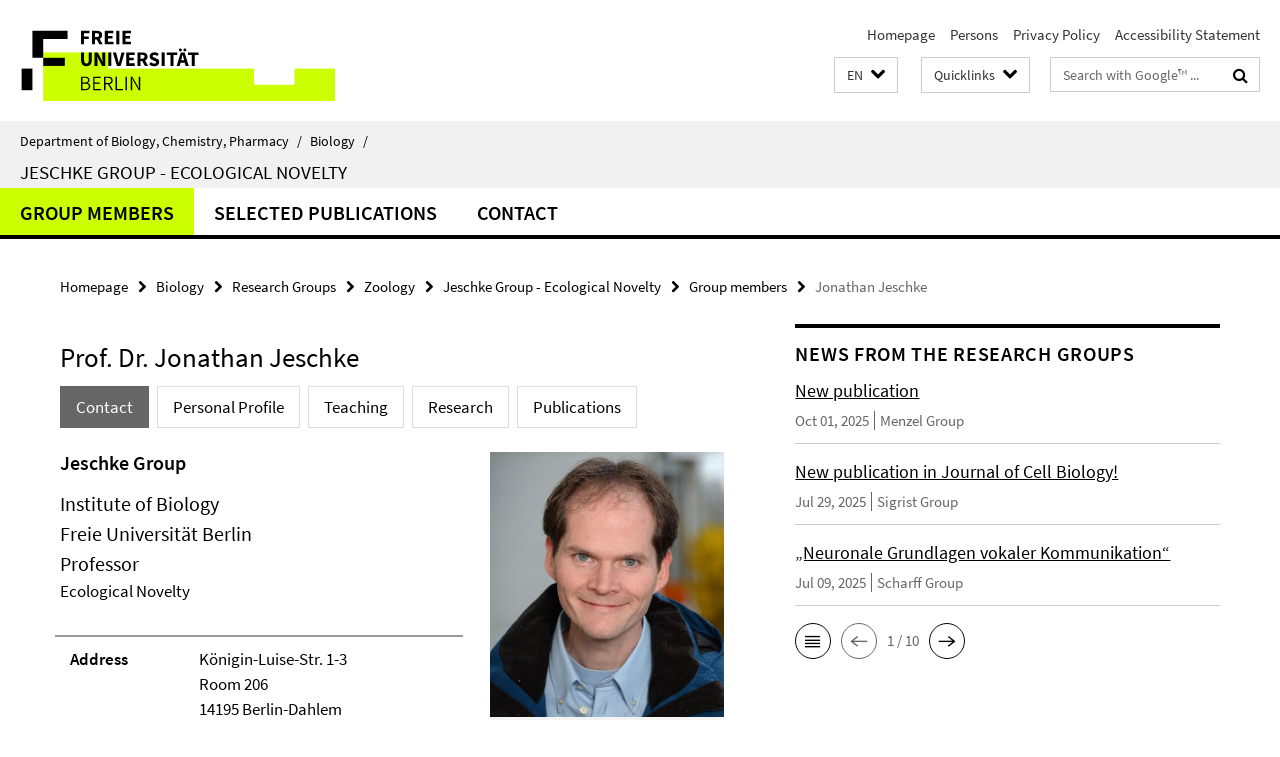

--- FILE ---
content_type: text/html; charset=utf-8
request_url: https://www.bcp.fu-berlin.de/en/biologie/arbeitsgruppen/zoologie/ag_jeschke/mitarbeiter/jeschke/index.html
body_size: 11424
content:
<!DOCTYPE html><!-- rendered 2026-01-24 19:44:52 (UTC) --><html class="ltr" lang="en"><head><title>Jonathan Jeschke • Jeschke Group - Ecological Novelty • Department of Biology, Chemistry, Pharmacy</title><!-- BEGIN Fragment default/26011920/views/head_meta/49884098/1765705025?211516:1823 -->
<meta charset="utf-8" /><meta content="IE=edge" http-equiv="X-UA-Compatible" /><meta content="width=device-width, initial-scale=1.0" name="viewport" /><meta content="authenticity_token" name="csrf-param" />
<meta content="WZlek1z/PpWilMfvD3ShIXkMlguUIfQaUxZE8InJyVU=" name="csrf-token" /><meta content="Jonathan Jeschke" property="og:title" /><meta content="website" property="og:type" /><meta content="https://www.bcp.fu-berlin.de/en/biologie/arbeitsgruppen/zoologie/ag_jeschke/mitarbeiter/jeschke/index.html" property="og:url" /><meta content="https://www.bcp.fu-berlin.de/en/biologie/arbeitsgruppen/zoologie/ag_jeschke/mitarbeiter/jeschke/Jonathan-Jeschke.jpg?width=250" property="og:image" /><meta content="index,follow" name="robots" /><meta content="2015-04-21" name="dc.date" /><meta content="Jonathan Jeschke" name="dc.name" /><meta content="DE-BE" name="geo.region" /><meta content="Berlin" name="geo.placename" /><meta content="52.448131;13.286102" name="geo.position" /><link href="https://www.bcp.fu-berlin.de/en/biologie/arbeitsgruppen/zoologie/ag_jeschke/mitarbeiter/jeschke/index.html" rel="canonical" /><!-- BEGIN Fragment default/26011920/views/favicon/13846703/1769031893?064631:72019 -->
<link href="/assets/default2/favicon-12a6f1b0e53f527326498a6bfd4c3abd.ico" rel="shortcut icon" /><!-- END Fragment default/26011920/views/favicon/13846703/1769031893?064631:72019 -->
<!-- BEGIN Fragment default/26011920/head/rss/false/14316731/1768926925?013337:22003 -->
<!-- END Fragment default/26011920/head/rss/false/14316731/1768926925?013337:22003 -->
<!-- END Fragment default/26011920/views/head_meta/49884098/1765705025?211516:1823 -->
<!-- BEGIN Fragment default/26011920/head/assets/13846703/1769031893/?224512:86400 -->
<link href="/assets/default2/default_application-part-1-841e7928a8.css" media="all" rel="stylesheet" type="text/css" /><link href="/assets/default2/default_application-part-2-168016bf56.css" media="all" rel="stylesheet" type="text/css" /><script src="/assets/default2/application-781670a880dd5cd1754f30fcf22929cb.js" type="text/javascript"></script><!--[if lt IE 9]><script src="/assets/default2/html5shiv-d11feba7bd03bd542f45c2943ca21fed.js" type="text/javascript"></script><script src="/assets/default2/respond.min-31225ade11a162d40577719d9a33d3ee.js" type="text/javascript"></script><![endif]--><meta content="Rails Connector for Infopark CMS Fiona by Infopark AG (www.infopark.de); Version 6.8.2.36.82613853" name="generator" /><!-- END Fragment default/26011920/head/assets/13846703/1769031893/?224512:86400 -->
</head><body class="site-ag-jeschke layout-size-L"><div class="debug page" data-current-path="/en/biologie/arbeitsgruppen/zoologie/ag_jeschke/mitarbeiter/jeschke/"><a class="sr-only" href="#content">Springe direkt zu Inhalt </a><div class="horizontal-bg-container-header nocontent"><div class="container container-header"><header><!-- BEGIN Fragment default/26011920/header-part-1/49350516/1717576515/?185539:86400 -->
<a accesskey="O" id="seitenanfang"></a><a accesskey="H" href="https://www.fu-berlin.de/" hreflang="" id="fu-logo-link" title="Zur Startseite der Freien Universität Berlin"><svg id="fu-logo" version="1.1" viewBox="0 0 775 187.5" x="0" y="0"><defs><g id="fu-logo-elements"><g><polygon points="75 25 156.3 25 156.3 43.8 100 43.8 100 87.5 75 87.5 75 25"></polygon><polygon points="100 87.5 150 87.5 150 106.3 100 106.3 100 87.5"></polygon><polygon points="50 112.5 75 112.5 75 162.5 50 162.5 50 112.5"></polygon></g><g><path d="M187.5,25h19.7v5.9h-12.7v7.2h10.8v5.9h-10.8v12.2h-7.1V25z"></path><path d="M237.7,56.3l-7.1-12.5c3.3-1.5,5.6-4.4,5.6-9c0-7.4-5.4-9.7-12.1-9.7h-11.3v31.3h7.1V45h3.9l6,11.2H237.7z M219.9,30.6 h3.6c3.7,0,5.7,1,5.7,4.1c0,3.1-2,4.7-5.7,4.7h-3.6V30.6z"></path><path d="M242.5,25h19.6v5.9h-12.5v6.3h10.7v5.9h-10.7v7.2h13v5.9h-20.1V25z"></path><path d="M269,25h7.1v31.3H269V25z"></path><path d="M283.2,25h19.6v5.9h-12.5v6.3h10.7v5.9h-10.7v7.2h13v5.9h-20.1V25z"></path></g><g><path d="M427.8,72.7c2,0,3.4-1.4,3.4-3.4c0-1.9-1.4-3.4-3.4-3.4c-2,0-3.4,1.4-3.4,3.4C424.4,71.3,425.8,72.7,427.8,72.7z"></path><path d="M417.2,72.7c2,0,3.4-1.4,3.4-3.4c0-1.9-1.4-3.4-3.4-3.4c-2,0-3.4,1.4-3.4,3.4C413.8,71.3,415.2,72.7,417.2,72.7z"></path><path d="M187.5,91.8V75h7.1v17.5c0,6.1,1.9,8.2,5.4,8.2c3.5,0,5.5-2.1,5.5-8.2V75h6.8v16.8c0,10.5-4.3,15.1-12.3,15.1 C191.9,106.9,187.5,102.3,187.5,91.8z"></path><path d="M218.8,75h7.2l8.2,15.5l3.1,6.9h0.2c-0.3-3.3-0.9-7.7-0.9-11.4V75h6.7v31.3h-7.2L228,90.7l-3.1-6.8h-0.2 c0.3,3.4,0.9,7.6,0.9,11.3v11.1h-6.7V75z"></path><path d="M250.4,75h7.1v31.3h-7.1V75z"></path><path d="M261,75h7.5l3.8,14.6c0.9,3.4,1.6,6.6,2.5,10h0.2c0.9-3.4,1.6-6.6,2.5-10l3.7-14.6h7.2l-9.4,31.3h-8.5L261,75z"></path><path d="M291.9,75h19.6V81h-12.5v6.3h10.7v5.9h-10.7v7.2h13v5.9h-20.1V75z"></path><path d="M342.8,106.3l-7.1-12.5c3.3-1.5,5.6-4.4,5.6-9c0-7.4-5.4-9.7-12.1-9.7H318v31.3h7.1V95.1h3.9l6,11.2H342.8z M325.1,80.7 h3.6c3.7,0,5.7,1,5.7,4.1c0,3.1-2,4.7-5.7,4.7h-3.6V80.7z"></path><path d="M344.9,102.4l4.1-4.8c2.2,1.9,5.1,3.3,7.7,3.3c2.9,0,4.4-1.2,4.4-3c0-2-1.8-2.6-4.5-3.7l-4.1-1.7c-3.2-1.3-6.3-4-6.3-8.5 c0-5.2,4.6-9.3,11.1-9.3c3.6,0,7.4,1.4,10.1,4.1l-3.6,4.5c-2.1-1.6-4-2.4-6.5-2.4c-2.4,0-4,1-4,2.8c0,1.9,2,2.6,4.8,3.7l4,1.6 c3.8,1.5,6.2,4.1,6.2,8.5c0,5.2-4.3,9.7-11.8,9.7C352.4,106.9,348.1,105.3,344.9,102.4z"></path><path d="M373.9,75h7.1v31.3h-7.1V75z"></path><path d="M394.4,81h-8.6V75H410V81h-8.6v25.3h-7.1V81z"></path><path d="M429.2,106.3h7.5L426.9,75h-8.5l-9.8,31.3h7.2l1.9-7.4h9.5L429.2,106.3z M419.2,93.4l0.8-2.9c0.9-3.1,1.7-6.8,2.5-10.1 h0.2c0.8,3.3,1.7,7,2.5,10.1l0.7,2.9H419.2z"></path><path d="M443.6,81h-8.6V75h24.3V81h-8.6v25.3h-7.1V81z"></path></g><g><path d="M187.5,131.2h8.9c6.3,0,10.6,2.2,10.6,7.6c0,3.2-1.7,5.8-4.7,6.8v0.2c3.9,0.7,6.5,3.2,6.5,7.5c0,6.1-4.7,9.1-11.7,9.1 h-9.6V131.2z M195.7,144.7c5.8,0,8.1-2.1,8.1-5.5c0-3.9-2.7-5.4-7.9-5.4h-5.1v10.9H195.7z M196.5,159.9c5.7,0,9.1-2.1,9.1-6.6 c0-4.1-3.3-6-9.1-6h-5.8v12.6H196.5z"></path><path d="M215.5,131.2h17.6v2.8h-14.4v10.6h12.1v2.8h-12.1v12.3h14.9v2.8h-18.1V131.2z"></path><path d="M261.5,162.5l-8.2-14c4.5-0.9,7.4-3.8,7.4-8.7c0-6.3-4.4-8.6-10.7-8.6h-9.4v31.3h3.3v-13.7h6l7.9,13.7H261.5z M243.8,133.9h5.6c5.1,0,8,1.6,8,5.9c0,4.3-2.8,6.3-8,6.3h-5.6V133.9z"></path><path d="M267.4,131.2h3.3v28.5h13.9v2.8h-17.2V131.2z"></path><path d="M290.3,131.2h3.3v31.3h-3.3V131.2z"></path><path d="M302.6,131.2h3.4l12,20.6l3.4,6.4h0.2c-0.2-3.1-0.4-6.4-0.4-9.6v-17.4h3.1v31.3H321l-12-20.6l-3.4-6.4h-0.2 c0.2,3.1,0.4,6.2,0.4,9.4v17.6h-3.1V131.2z"></path></g></g></defs><g id="fu-logo-rects"></g><use x="0" xlink:href="#fu-logo-elements" y="0"></use></svg></a><script>"use strict";var svgFLogoObj = document.getElementById("fu-logo");var rectsContainer = svgFLogoObj.getElementById("fu-logo-rects");var svgns = "http://www.w3.org/2000/svg";var xlinkns = "http://www.w3.org/1999/xlink";function createRect(xPos, yPos) {  var rectWidth = ["300", "200", "150"];  var rectHeight = ["75", "100", "150"];  var rectXOffset = ["0", "100", "50"];  var rectYOffset = ["0", "75", "150"];  var x = rectXOffset[getRandomIntInclusive(0, 2)];  var y = rectYOffset[getRandomIntInclusive(0, 2)];  if (xPos == "1") {    x = x;  }  if (xPos == "2") {    x = +x + 193.75;  }  if (xPos == "3") {    x = +x + 387.5;  }  if (xPos == "4") {    x = +x + 581.25;  }  if (yPos == "1") {    y = y;  }  if (yPos == "2") {    y = +y + 112.5;  }  var cssClasses = "rectangle";  var rectColor = "#CCFF00";  var style = "fill: ".concat(rectColor, ";");  var rect = document.createElementNS(svgns, "rect");  rect.setAttribute("x", x);  rect.setAttribute("y", y);  rect.setAttribute("width", rectWidth[getRandomIntInclusive(0, 2)]);  rect.setAttribute("height", rectHeight[getRandomIntInclusive(0, 2)]);  rect.setAttribute("class", cssClasses);  rect.setAttribute("style", style);  rectsContainer.appendChild(rect);}function getRandomIntInclusive(min, max) {  min = Math.ceil(min);  max = Math.floor(max);  return Math.floor(Math.random() * (max - min + 1)) + min;}function makeGrid() {  for (var i = 1; i < 17; i = i + 1) {    if (i == "1") {      createRect("1", "1");    }    if (i == "2") {      createRect("2", "1");    }    if (i == "3") {      createRect("3", "1");    }    if (i == "5") {      createRect("1", "2");    }    if (i == "6") {      createRect("2", "2");    }    if (i == "7") {      createRect("3", "2");    }    if (i == "8") {      createRect("4", "2");    }  }}makeGrid();</script><a accesskey="H" href="https://www.fu-berlin.de/" hreflang="" id="fu-label-link" title="Zur Startseite der Freien Universität Berlin"><div id="fu-label-wrapper"><svg id="fu-label" version="1.1" viewBox="0 0 50 50" x="0" y="0"><defs><g id="fu-label-elements"><rect height="50" id="fu-label-bg" width="50"></rect><g><polygon points="19.17 10.75 36.01 10.75 36.01 14.65 24.35 14.65 24.35 23.71 19.17 23.71 19.17 10.75"></polygon><polygon points="24.35 23.71 34.71 23.71 34.71 27.6 24.35 27.6 24.35 23.71"></polygon><polygon points="13.99 28.88 19.17 28.88 19.17 39.25 13.99 39.25 13.99 28.88"></polygon></g></g></defs><use x="0" xlink:href="#fu-label-elements" y="0"></use></svg></div><div id="fu-label-text">Freie Universität Berlin</div></a><h1 class="hide">Department of Biology, Chemistry, Pharmacy</h1><hr class="hide" /><h2 class="sr-only">Service Navigation</h2><ul class="top-nav no-print"><li><a href="/en/index.html" rel="index" title="To the Homepage of: Department of Biology, Chemistry, Pharmacy">Homepage</a></li><li><a href="/en/biologie/mitarbeiter_innen/index.html" title="">Persons</a></li><li><a href="https://www.fu-berlin.de/en/datenschutz.html" title="">Privacy Policy</a></li><li><a href="https://www.fu-berlin.de/$REDIRECTS/accessibility.html" title="">Accessibility Statement</a></li></ul><!-- END Fragment default/26011920/header-part-1/49350516/1717576515/?185539:86400 -->
<a class="services-menu-icon no-print"><div class="icon-close icon-cds icon-cds-wrong" style="display: none;"></div><div class="icon-menu"><div class="dot"></div><div class="dot"></div><div class="dot"></div></div></a><div class="services-search-icon no-print"><div class="icon-close icon-cds icon-cds-wrong" style="display: none;"></div><div class="icon-search fa fa-search"></div></div><div class="services no-print"><!-- BEGIN Fragment default/26011920/header/languages/49350516/1717576515/?213958:4027 -->
<div class="services-language dropdown"><div aria-haspopup="listbox" aria-label="Sprache auswählen" class="services-dropdown-button btn btn-default" id="lang" role="button"><span aria-label="English">EN</span><div class="services-dropdown-button-icon"><div class="fa fa-chevron-down services-dropdown-button-icon-open"></div><div class="fa fa-chevron-up services-dropdown-button-icon-close"></div></div></div><ul class="dropdown-menu dropdown-menu-right" role="listbox" tabindex="-1"><li role="option"><a class="fub-language-version" data-locale="de" href="#" hreflang="de" lang="de" title="Deutschsprachige Version">DE: Deutsch</a></li><li aria-disabled="true" aria-selected="true" class="disabled" role="option"><a href="#" lang="en" title="This page is an English version">EN: English</a></li></ul></div><!-- END Fragment default/26011920/header/languages/49350516/1717576515/?213958:4027 -->
<!-- BEGIN Fragment default/26011920/header-part-2/49350516/1717576515/?150607:86400 -->
<div class="services-quick-access dropdown"><div class="services-dropdown-button btn btn-default" id="quick-access">Quicklinks<div class="services-dropdown-button-icon"><div class="fa fa-chevron-down services-dropdown-button-icon-open"></div><div class="fa fa-chevron-up services-dropdown-button-icon-close"></div></div></div><div class="dropdown-menu dropdown-menu-right direct-access-wrapper cms-box-ajax-content" data-ajax-url="/en/biologie/_Quicklinks/index.html?comp=direct_access&amp;irq=1"><div class="spinner direct-access-panel" style="display: none; width: 16px; padding: 20px;"><img alt="spinner" src="/assets/default2/spinner-39a0a2170912fd2acf310826322141db.gif" /></div></div></div><div class="services-search"><form action="/en/_search/index.html" class="fub-google-search-form" id="search-form" method="get" role="search"><input name="ie" type="hidden" value="UTF-8" /><label class="search-label" for="search-input">Search terms</label><input autocomplete="off" class="search-input" id="search-input" name="q" placeholder="Search with Google™ ..." title="Please enter search term here" type="text" /><button class="search-button" id="search_button" title="Search with Google™ ..." type="submit"><i class="fa fa-search"></i></button></form><div class="search-privacy-link"><a href="http://www.fu-berlin.de/en/redaktion/impressum/datenschutzhinweise#faq_06_externe_suche" title="Information about data transfer when using Google Search™">Information about data transfer when using Google Search™</a></div></div><!-- END Fragment default/26011920/header-part-2/49350516/1717576515/?150607:86400 -->
</div></header></div></div><div class="horizontal-bg-container-identity nocontent"><div class="container container-identity"><div class="identity closed"><i class="identity-text-parent-icon-close fa fa-angle-up no-print"></i><i class="identity-text-parent-icon-open fa fa-angle-down no-print"></i><div class="identity-text-parent no-print"><a class="identity-text-parent-first" href="/en/index.html" rel="index" title="To the Homepage of: ">Department of Biology, Chemistry, Pharmacy<span class="identity-text-separator">/</span></a><a class="identity-text-parent-second" href="/en/biologie/index.html" rel="" title="To the Homepage of: ">Biology<span class="identity-text-separator">/</span></a></div><h2 class="identity-text-main"><a href="/en/biologie/arbeitsgruppen/zoologie/ag_jeschke/index.html" title="To the Homepage of:  Jeschke Group - Ecological Novelty">Jeschke Group - Ecological Novelty</a></h2></div></div></div><!-- BEGIN Fragment default/26011920/navbar-wrapper-ajax/0/49350516/1717576515/?210426:3600 -->
<div class="navbar-wrapper cms-box-ajax-content" data-ajax-url="/en/biologie/arbeitsgruppen/zoologie/ag_jeschke/index.html?comp=navbar&amp;irq=1&amp;pm=0"><nav class="main-nav-container no-print" style=""><div class="container main-nav-container-inner"><div class="main-nav-scroll-buttons" style="display:none"><div id="main-nav-btn-scroll-left" role="button"><div class="fa fa-angle-left"></div></div><div id="main-nav-btn-scroll-right" role="button"><div class="fa fa-angle-right"></div></div></div><div class="main-nav-toggle"><span class="main-nav-toggle-text">Menu</span><span class="main-nav-toggle-icon"><span class="line"></span><span class="line"></span><span class="line"></span></span></div><ul class="main-nav level-1" id="fub-main-nav"><li class="main-nav-item level-1 has-children" data-index="0" data-menu-item-path="#" data-menu-shortened="0"><a class="main-nav-item-link level-1" href="#" title="loading...">Group members</a><div class="icon-has-children"><div class="fa fa-angle-right"></div><div class="fa fa-angle-down"></div><div class="fa fa-angle-up"></div></div><div class="container main-nav-parent level-2" style="display:none"><p style="margin: 20px;">loading... </p></div></li><li class="main-nav-item level-1 has-children" data-index="1" data-menu-item-path="#" data-menu-shortened="0"><a class="main-nav-item-link level-1" href="#" title="loading...">Selected publications</a><div class="icon-has-children"><div class="fa fa-angle-right"></div><div class="fa fa-angle-down"></div><div class="fa fa-angle-up"></div></div><div class="container main-nav-parent level-2" style="display:none"><p style="margin: 20px;">loading... </p></div></li><li class="main-nav-item level-1 has-children" data-index="2" data-menu-item-path="#" data-menu-shortened="0"><a class="main-nav-item-link level-1" href="#" title="loading...">Contact</a><div class="icon-has-children"><div class="fa fa-angle-right"></div><div class="fa fa-angle-down"></div><div class="fa fa-angle-up"></div></div><div class="container main-nav-parent level-2" style="display:none"><p style="margin: 20px;">loading... </p></div></li></ul></div><div class="main-nav-flyout-global"><div class="container"></div><button id="main-nav-btn-flyout-close" type="button"><div id="main-nav-btn-flyout-close-container"><i class="fa fa-angle-up"></i></div></button></div></nav></div><script type="text/javascript">$(document).ready(function () { Luise.Navigation.init(); });</script><!-- END Fragment default/26011920/navbar-wrapper-ajax/0/49350516/1717576515/?210426:3600 -->
<div class="content-wrapper main horizontal-bg-container-main"><div class="container breadcrumbs-container nocontent"><div class="row"><div class="col-xs-12"><div class="box breadcrumbs no-print"><p class="hide">Path Navigation</p><ul class="fu-breadcrumb"><li><a href="/en/index.html">Homepage</a><i class="fa fa-chevron-right"></i></li><li><a href="/en/biologie/index.html">Biology</a><i class="fa fa-chevron-right"></i></li><li><a href="/en/biologie/arbeitsgruppen/index.html">Research Groups</a><i class="fa fa-chevron-right"></i></li><li><a href="/en/biologie/arbeitsgruppen/zoologie/index.html">Zoology</a><i class="fa fa-chevron-right"></i></li><li><a href="/en/biologie/arbeitsgruppen/zoologie/ag_jeschke/index.html">Jeschke Group - Ecological Novelty</a><i class="fa fa-chevron-right"></i></li><li><a href="/en/biologie/arbeitsgruppen/zoologie/ag_jeschke/mitarbeiter/index.html">Group members</a><i class="fa fa-chevron-right"></i></li><li class="active">Jonathan Jeschke</li></ul></div></div></div></div><div class="container"><div class="row"><main class="col-m-7 print-full-width"><!--skiplink anchor: content--><div class="fub-content fub-fu_mitarb_ordner"><a id="content"></a><div class="box box-staff"><h1 class="box-staff-name">Prof. Dr. Jonathan Jeschke </h1><ul class="nav nav-pills cms-tabs" role="tablist"><li class="active"><a aria-controls="tab1" aria-expanded="true" data-toggle="tab" href="#tab1" id="tab1-label" role="tab">Contact</a></li><li><a aria-controls="tab2" aria-expanded="false" data-toggle="tab" href="#tab2" id="tab2-label" role="tab">Personal Profile</a></li><li><a aria-controls="tab3" aria-expanded="false" data-toggle="tab" href="#tab3" id="tab3-label" role="tab">Teaching</a></li><li><a aria-controls="tab4" aria-expanded="false" data-toggle="tab" href="#tab4" id="tab4-label" role="tab">Research</a></li><li><a aria-controls="tab5" aria-expanded="false" data-toggle="tab" href="#tab5" id="tab5-label" role="tab">Publications</a></li></ul><div class="tab-content box-staff-content"><div aria-labelledby="#tab1-label" class="tab-pane active" id="tab1" role="tabpanel" tabindex="0"><div class="icaption-right-container-s1"><figure class="icaption-right-s1"><div class="icaption-image"><picture data-colspan="7" data-image-max-width="-" data-image-size="S"><source data-screen-size='xl' srcset='/en/biologie/arbeitsgruppen/zoologie/ag_jeschke/mitarbeiter/jeschke/Jonathan-Jeschke.jpg?width=350 1x, /en/biologie/arbeitsgruppen/zoologie/ag_jeschke/mitarbeiter/jeschke/Jonathan-Jeschke.jpg?width=700 2x, /en/biologie/arbeitsgruppen/zoologie/ag_jeschke/mitarbeiter/jeschke/Jonathan-Jeschke.jpg?width=1300 3x' media='(min-width: 1200px)' ><source data-screen-size='l' srcset='/en/biologie/arbeitsgruppen/zoologie/ag_jeschke/mitarbeiter/jeschke/Jonathan-Jeschke.jpg?width=250 1x, /en/biologie/arbeitsgruppen/zoologie/ag_jeschke/mitarbeiter/jeschke/Jonathan-Jeschke.jpg?width=500 2x, /en/biologie/arbeitsgruppen/zoologie/ag_jeschke/mitarbeiter/jeschke/Jonathan-Jeschke.jpg?width=1000 3x' media='(min-width: 990px)' ><source data-screen-size='m' srcset='/en/biologie/arbeitsgruppen/zoologie/ag_jeschke/mitarbeiter/jeschke/Jonathan-Jeschke.jpg?width=250 1x, /en/biologie/arbeitsgruppen/zoologie/ag_jeschke/mitarbeiter/jeschke/Jonathan-Jeschke.jpg?width=500 2x, /en/biologie/arbeitsgruppen/zoologie/ag_jeschke/mitarbeiter/jeschke/Jonathan-Jeschke.jpg?width=1000 3x' media='(min-width: 768px)' ><source data-screen-size='s' srcset='/en/biologie/arbeitsgruppen/zoologie/ag_jeschke/mitarbeiter/jeschke/Jonathan-Jeschke.jpg?width=350 1x, /en/biologie/arbeitsgruppen/zoologie/ag_jeschke/mitarbeiter/jeschke/Jonathan-Jeschke.jpg?width=700 2x, /en/biologie/arbeitsgruppen/zoologie/ag_jeschke/mitarbeiter/jeschke/Jonathan-Jeschke.jpg?width=1300 3x' media='(min-width: 520px)' ><source data-screen-size='xs' srcset='/en/biologie/arbeitsgruppen/zoologie/ag_jeschke/mitarbeiter/jeschke/Jonathan-Jeschke.jpg?width=250 1x, /en/biologie/arbeitsgruppen/zoologie/ag_jeschke/mitarbeiter/jeschke/Jonathan-Jeschke.jpg?width=500 2x, /en/biologie/arbeitsgruppen/zoologie/ag_jeschke/mitarbeiter/jeschke/Jonathan-Jeschke.jpg?width=1000 3x' ><img alt="Prof. Dr. Jonathan Jeschke" class="figure-img" data-image-obj-id="50822157" src="/en/biologie/arbeitsgruppen/zoologie/ag_jeschke/mitarbeiter/jeschke/Jonathan-Jeschke.jpg?width=350" style="width:100%;" /></picture></div></figure><figcaption></figcaption><em class="mark-5 icaption-caption">Image Credit: © IGB/David Außerhofer</em></div><h2 class="box-staff-inst-level-1">Jeschke Group</h2><h3 class="box-staff-inst-level-2">Institute of Biology</h3><h3 class="box-staff-inst-level-3">Freie Universität Berlin</h3><h3 class="box-staff-type">Professor</h3><p class="box-staff-function">Ecological Novelty</p><div class="clearfix visible-xs"></div><div class="clearfix visible-s"></div><div class="clearfix visible-m"></div><div class="box-staff-table list-group"><div class="list-group-item row"><div class="box-staff-table-label col-s-4">Address</div><div class="box-staff-list-table-inf col-s-8">Königin-Luise-Str. 1-3<br/>Room 206<br/>14195 Berlin-Dahlem</div></div><div class="list-group-item row"><div class="box-staff-table-label col-s-4">Telephone</div><div class="box-staff-list-table-inf col-s-8"><a href="tel:+49-30-838-71046">+49 30 838 71046</a></div></div><div class="list-group-item row"><div class="box-staff-table-label col-s-4">Email</div><div class="box-staff-list-table-inf col-s-8"><a href="mailto:jonathan.jeschke@fu-berlin.de" title="Send email to Jonathan Jeschke">jonathan.jeschke@fu-berlin.de</a></div></div><div class="list-group-item row"><div class="box-staff-table-label col-s-4">Homepage</div><div class="box-staff-list-table-inf col-s-8"><a href="http://www.igb-berlin.de/en/profile/jonathan-jeschke" target="_blank" title="IGB">IGB</a><br/><a href="https://www.bcp.fu-berlin.de/en/biologie/arbeitsgruppen/zoologie/ag_jeschke/index.html" target="_self" title="AG Jeschke">AG Jeschke</a></div></div></div><div class="clearfix visible-xl"></div><div class="clearfix visible-l"></div></div><div aria-labelledby="#tab2-label" class="tab-pane" id="tab2" role="tabpanel" tabindex="0"><div class="editor-content "><table align="left" border="0" cellpadding="0">

<tr>
<td valign="top" width="120">
<p>Since 2014</p>
</td>
<td valign="top">
<p>Professor of Ecological Novelty, Freie Universität &amp; IGB Berlin<br />(funded by the DFG as Heisenberg Professorship from 2014 to 2019)</p>
</td>
</tr>
<tr>
<td valign="middle">
<p>2022 - 2025</p>
</td>
<td valign="top">
<p>Head of the Department Evolutionary and Integrative Ecology, IGB Berlin</p>
</td>
</tr>
<tr>
<td valign="middle">
<p>2016 - 2021</p>
</td>
<td valign="top">
<p>Speaker of the Research Domain Aquatic Biodiversity, IGB Berlin</p>
</td>
</tr>
<tr>
<td valign="middle">
<p>2011 - 2014</p>
</td>
<td valign="top">
<p>Scientist, Technische Universität München (TUM)</p>
</td>
</tr>
<tr>
<td valign="top" width="120">
<p>2011</p>
</td>
<td valign="top">
<p>Habilitation in Ecology, Ludwig-Maximilians-Universität (LMU) Munich &amp; TUM</p>
</td>
</tr>
<tr>
<td valign="top" width="120">
<p>2009 - 2011</p>
</td>
<td valign="top">
<p>Scientist, LMU Munich</p>
</td>
</tr>
<tr>
<td valign="top" width="120">
<p>2007 - 2008</p>
</td>
<td valign="top">
<p>DFG Research Fellow, LMU Munich</p>
</td>
</tr>
<tr>
<td valign="top" width="120">
<p>2006 - 2008</p>
<p>&amp; 2010 - 2017</p>
</td>
<td valign="top">
<p>Visiting Scientist, Cary Institute of Ecosystem Studies, Millbrook, NY, USA</p>
</td>
</tr>
<tr>
<td valign="top" width="120">
<p>2005 - 2006</p>
</td>
<td valign="top">
<p>Postdoc, Laboratory of Ecological and Evolutionary Dynamics, Department of Biological and Environmental Sciences, University of Helsinki, Finland</p>
</td>
</tr>
<tr>
<td valign="top" width="120">
<p>2003 - 2005</p>
</td>
<td valign="top">
<p>Postdoc, Cary Institute of Ecosystem Studies</p>
</td>
</tr>
<tr>
<td valign="top" width="120">
<p>2002</p>
</td>
<td valign="top">
<p>Dr. rer. nat. in Biology, LMU Munich</p>
</td>
</tr>

</table></div></div><div aria-labelledby="#tab3-label" class="tab-pane" id="tab3" role="tabpanel" tabindex="0"><div class="editor-content "><ul>
<li>Lectures, seminars, exercises and excursions at the Bachelor’s and Master’s level, in English and German, for example:<br />Biotic Interactions in a Changing World (Master; lecture and seminar)<br />Experimental and Theoretical Evolutionary Ecology (Master; lecture, seminar, exercises and excursions)</li>
<li>Supervision and mentoring at the Bachelor’s, Master’s, PhD, and postdoctoral level - inquiries welcome!</li>
</ul></div></div><div aria-labelledby="#tab4-label" class="tab-pane" id="tab4" role="tabpanel" tabindex="0"><div class="editor-content "><h2>Research Area</h2>
<p>Theoretical ecology, invasion biology, ecological novelty, evolutionary ecology, predator-prey interactions, conservation biology, urban ecology, interdisciplinary integration, research synthesis</p></div></div><div aria-labelledby="#tab5-label" class="tab-pane" id="tab5" role="tabpanel" tabindex="0"><div class="editor-content "><p><strong><a title="Publications" href="/biologie/arbeitsgruppen/zoologie/ag_jeschke/mitarbeiter/jeschke/Jeschke_publications.pdf" target="_blank"><strong title="Publications">Go to: Complete publication list, with links to PDFs and Supplements</strong></a></strong></p>
<p><strong><br /></strong></p>
<p><strong>Selected media coverage:<br /></strong>Allgemeine Zeitung, AlphaGalileo, Arte: Xenius, Art in Berlin, Asian Age, ATLAS, Bayern 5 aktuell, Berliner Morgenpost, Birdwatch, Blue News, Business Standard, Campus.Leben, Conservation Magazine, The Conservation Science Institute Report, Deccan Chronicle, Deutschlandradio Kultur, Dresdner Neueste Nachrichten, EarthSky, Esslinger Zeitung, Financial Express, Focus Italia, Focus Online, Frankfurter Allgemeine Zeitung, Frankfurter Rundschau, The Guardian, gwf Wasser | Abwasser, Hamburger Abendblatt, HeritageDaily, Hessischer Rundfunk: hessenschau, The Hindu, I4U News, Ideas for Sustainability, IES Newsletter, Indian Express, Innovations Report, International Business Times, Inverse, IUCN News, Kommunale Galerie Berlin, LaborPraxis, Leibniz-Gemeinschaft: Welten, Leibniz-Journal, Münchner Merkur, National Geographic, Natural Science News, Natur.de, Nature Research Highlights, NDR 1, Neue Zürcher Zeitung (NZZ), Newzs.de, NZ Herald, Ö1: Wissen aktuell, Öko-Test, ORF: science.ORF.at, Oxford Virtual, Oximity, Pune Media, Rabe Ralf, Residency Unlimited, Resilience Science, Rhein-Neckar Zeitung, Rheinpfalz, Salzburger Nachrichten, 3sat: nano, Schwäbische Zeitung, Schweizer Bauer, ScienceDaily, Science News/AAAS, Le Scienze – Edizione italiana di Scientific American, Scimex, Siasat Daily, Sky News, Spektrumdirekt, Der Standard, Stern, Stuttgarter Nachrichten, Südkurier, Swissinfo, tagesschau.de, Tagesspiegel, taz.die tageszeitung, Thinking Port, Thüringer Allgemeine, Tierwelt, VBIO, Verbundjournal, VET-Magazin, WAMC Northeast Public Radio, WDR 5, WELT Podcast, Weser-Kurier, Westfalenpost, Westfälische Rundschau, Wiener Zeitung, WISSENundBildung.net, Zee News, ZEIT LEO, ZEIT ONLINE<br /><br /><strong>Editorial work for:<br /></strong>Axios Review:<a href="http://www.journals.elsevier.com/basic-and-applied-ecology/" target="_blank"> </a>Associate Editor, 2017<a href="http://www.journals.elsevier.com/basic-and-applied-ecology/" target="_blank"><br />Basic and Applied Ecology</a>: Book Review Editor, 2012–2020<br /><a href="http://onlinelibrary.wiley.com/journal/10.1111/%28ISSN%291523-1739" target="_blank">Conservation Biology</a>: Ad-hoc Editor, 2008–2009<br /><a href="http://www.hindawi.com/journals/dpis/" target="_blank">Dataset Papers in Science</a>: Associate Editor, 2012–2017<br /><a href="http://onlinelibrary.wiley.com/journal/10.1111/%28ISSN%291472-4642" target="_blank">Diversity and Distributions</a>: Associate Editor, 2011–2015<br /><a href="http://www.esajournals.org/loi/ecap" target="_blank">Ecological Applications</a>: Ad-hoc Editor, 2012–2013<br /><a title="Environmental Conservation" href="https://www.cambridge.org/core/journals/environmental-conservation" target="_blank">Environmental Conservation</a>: Associate Editor since 2024<br /><a href="https://ojs.library.queensu.ca/index.php/ISE/" target="_blank">Immediate Science Ecology</a>: Associate Editor since 2012<br /><a href="http://www.hindawi.com/journals/isrn/" target="_blank">ISRN Ecology</a>: Associate Editor, 2010–2014<br /><a href="http://www.reabic.net/journals/mbi/Default.aspx" target="_blank">Management of Biological Invasions</a>: Associate Editor, 2010–2012<br /><a href="https://neobiota.pensoft.net/" target="_blank">NeoBiota</a>: Associate Editor since 2010<br /><a href="http://www.senckenberg.de/root/index.php?page_id=11028&amp;PHPSESSID=8dqm34pgprv8bk06od6tp3hpqqhpfkjh" target="_blank">Soil Organisms</a>: Associate Editor, 2007–2018<br /><br /><strong>Reviewer for funding agencies:<br /></strong>Agence Nationale de la Recherche, Alexander von Humboldt Foundation, Canada Council for the Arts, Deutsche Forschungsgemeinschaft, European Research Council, Genome British Columbia, Israel Science Foundation, Leverhulme Trust, Schweizerischer Nationalfonds, VolkswagenStiftung<br /><br /><strong>Reviewer for scientific journals:<br /></strong>American Naturalist, Aquatic Ecology, Archiv für Hydrobiologie, Basic and Applied Ecology, Behavioral Ecology, Behavioral Ecology and Sociobiology, Biological Invasions, BioScience, Canadian Journal of Fisheries and Aquatic Sciences, Canadian Journal of Zoology, Conservation Biology, Diversity and Distributions, Ecological Applications, Ecological Entomology, Ecological Indicators, Ecological Modelling, Ecology, Ecology Letters, Ecology of Freshwater Fish, Ecosystems, Environmental Management, Evolution, Freshwater Biology, Frontiers in Ecology and the Environment, Functional Ecology, Global Change Biology, Global Ecology and Biogeography, iScience, Journal of Animal Ecology, Journal of Field Ornithology, Journal of Theoretical Biology, Journal of the Royal Society Interface, Journal of Zoology, Limnology &amp; Oceanography, Marine and Freshwater Research, Marine Ecology Progress Series, Methods in Ecology and Evolution, Nature, Nature Ecology &amp; Evolution, Oecologia, Oikos, Peerage of Science, PeerJ, PLoS ONE, Proceedings of the National Academy of Sciences USA, Proceedings of the Royal Society B, Science of the Total Environment, Trends in Ecology &amp; Evolution, Wildlife Research, etc.<br /><br /><strong>Serving as expert on scientific committees:</strong><br /><a href="https://allianceforfreshwaterlife.org/" target="_blank">Alliance for Freshwater Life (AFL): </a>Board Member and Joint Leader of core area Data &amp; Synthesis since 2017<a title="Axios Review" href="http://axiosreview.org/" target="_blank"><br /></a>Berlin Senate: Member of <a href="https://www.berlin.de/sen/uvk/natur-und-gruen/naturschutz/sachverstaendigenbeirat/" target="_blank">Sachverständigenbeirat für Naturschutz und Landschaftspflege (Expert Advisory Board for Nature Conservation and Landscape Management)</a> since 2024, Member of focus group non-native species for Berlin's Biodiversity Strategy, 2023-2024<a title="Axios Review" href="http://axiosreview.org/" target="_blank"><br /></a><a href="https://www.biodiversa.org/" target="_blank">BiodivERsA:</a><a title="BiodivERsA" href="https://www.biodiversa.org/"> </a>Evaluation Committee Member for 2011/2012 call<br /><a href="https://www.bfn.de/">Bundesamt für Naturschutz</a>: Member of working group "Migration barriers in canals", 2023-2024<br />COST Actions: Management Committee (MC) Member of <a href="https://alien-csi.eu/" target="_blank">COST Action CA17122 ALIEN CSI</a> (Increasing understanding of alien species through citizen science), 2018-2023; MC Member (Substitute) of COST Action TD 1209 ALIEN Challenge (European Information System for Alien Species), 2013-2017<br /><a href="http://www.efsa.europa.eu/" target="_blank">European Food Safety Authority</a> (EFSA, GMO Panel and Scientific Committee): External Expert, 2010-2015<br />External examiner: University of California, Merced, USA, 2025; Goethe-Universität Frankfurt, 2024; Technische Universität München, 2023; University of Lausanne, Switzerland, 2023; Swansea University, UK, 2023; Humboldt-Universität zu Berlin, 2022; Universität Basel, Switzerland, 2022; Friedrich Schiller University Jena, 2021; Université de Fribourg, Switzerland, 2021; Charles University, Prague, Czech Republic, 2020; Durham University, UK, 2020; Monash University, Australia, 2020; Stellenbosch University, South Africa, 2019; Technische Universität Berlin, 2019; Imperial College London, UK, 2017; Queen's University Belfast, UK, 2015<br /><a href="https://www.go-fair.org/implementation-networks/overview/discovery/" target="_blank">GO FAIR Discovery Implementation Network</a>: Member since 2019<br /><a href="http://www.iucn.org/" target="_blank">International Union for Conservation of Nature</a> (IUCN, Commission on Ecosystem Management (CEM) and Invasive Species Specialist Group (ISSG) of IUCN’s Species Survival Commission (SSC)): Expert Member since 2010, EICAT Authority Member since 2019<br /><a href="http://www.ttn-institut.de/" target="_blank">Institute Technology-Theology-Natural Sciences (TTN)</a>, LMU Munich: Selection Committee Member for the TTN Essay Award 2013 on Green Biotechnology in the Anthropocene<br /><a href="https://indynet.de/" target="_blank">Invasion Dynamics Network (InDyNet): </a>Founder and Head of Steering Committee since 2015<br /><a href="https://www.neobiota.eu/" target="_blank">NEOBIOTA</a>: Council Member, 2018-2022<br />School Kirchseeon, Germany: academic partner for scientific seminar macroecology/ macroevolution, 2016</p></div></div></div></div><noscript><div class="warning_box"><em class="mark-4">Please enable JavaScript in Your browser.</em></div></noscript></div></main><!-- BEGIN Fragment default/26011920/sidebar_subtree/14253119/1761666121/?204709:1801 -->
<aside class="col-m-5 sidebar-right no-print nocontent"><div class="row"><div class="col-l-11 col-l-offset-1"><div class="content-element"><!-- BEGIN Fragment default/26011920/news-box-outer/73858050/1488225502/?211708:3600 -->
<div class="box box-news-list-v1 box-border box-news-cms-5"><h3 class="box-news-list-v1-headline">News from the Research Groups</h3><div class="news cms-box-ajax-content" data-ajax-url="/en/biologie/arbeitsgruppen/_News/index.html?irq=1&amp;page=1"><div class="spinner news" style="display: none; width: 16px; padding: 20px;"><img alt="spinner" src="/assets/default2/spinner-39a0a2170912fd2acf310826322141db.gif" /></div><noscript><em class="mark-4">Please enable JavaScript.</em><p><a href="/en/biologie/arbeitsgruppen/_News/index.html" title="News from the Research Groups">overview</a></p></noscript></div></div><!-- END Fragment default/26011920/news-box-outer/73858050/1488225502/?211708:3600 -->
</div></div></div></aside><!-- END Fragment default/26011920/sidebar_subtree/14253119/1761666121/?204709:1801 -->
</div></div></div><!-- BEGIN Fragment default/26011920/footer/banners/49350516/1717576515/?210426:3600 -->
<!-- END Fragment default/26011920/footer/banners/49350516/1717576515/?210426:3600 -->
<div class="horizontal-bg-container-footer no-print nocontent"><footer><div class="container container-footer"><div class="row"><!-- BEGIN Fragment default/26011920/footer/col-2/49350516/1717576515/?210426:3600 -->
<div class="col-m-6 col-l-3"><div class="box"><h3 class="footer-section-headline">Service Navigation</h3><ul class="footer-section-list fa-ul"><li><a href="/en/index.html" rel="index" title="To the Homepage of: Department of Biology, Chemistry, Pharmacy"><i class="fa fa-li fa-chevron-right"></i>Homepage</a></li><li><a href="/en/biologie/mitarbeiter_innen/index.html" title=""><i class="fa fa-li fa-chevron-right"></i>Persons</a></li><li><a href="https://www.fu-berlin.de/en/datenschutz.html" title=""><i class="fa fa-li fa-chevron-right"></i>Privacy Policy</a></li><li><a href="https://www.fu-berlin.de/$REDIRECTS/accessibility.html" title=""><i class="fa fa-li fa-chevron-right"></i>Accessibility Statement</a></li></ul></div></div><!-- END Fragment default/26011920/footer/col-2/49350516/1717576515/?210426:3600 -->
<div class="col-m-6 col-l-3"><div class="box"><h3 class="footer-section-headline">This Page</h3><ul class="footer-section-list fa-ul"><li><a href="#" onclick="javascript:self.print();return false;" rel="alternate" role="button" title="Print this page"><i class="fa fa-li fa-chevron-right"></i>Print</a></li><!-- BEGIN Fragment default/26011920/footer/col-4.rss/49350516/1717576515/?210426:3600 -->
<!-- END Fragment default/26011920/footer/col-4.rss/49350516/1717576515/?210426:3600 -->
<!-- BEGIN Fragment default/26011920/footer/col-4.languages/49350516/1717576515/?210426:3600 -->
<li><a class="fub-language-version" data-locale="en" href="/en/biologie/arbeitsgruppen/zoologie/ag_jeschke/index.html?irq=0&amp;next=de" hreflang="de" lang="de" title="Deutschsprachige Version"><i class="fa fa-li fa-chevron-right"></i>Deutsch</a></li><!-- END Fragment default/26011920/footer/col-4.languages/49350516/1717576515/?210426:3600 -->
</ul></div></div><div class="clearfix visible-m"></div></div></div><div class="container container-seal"><div class="row"><div class="col-xs-12"><img alt="The Seal of the Freie Universität Berlin" id="fu-seal" src="/assets/default2/fu-siegel-web-schwarz-684a4d11be3c3400d8906a344a77c9a4.png" /><div id="fu-seal-description">The Latin words veritas, justitia, and libertas, which frame the seal of Freie Universität Berlin, stand for the values that have defined the academic ethos of Freie Universität since its founding in December 1948.</div></div></div></div></footer></div><script src="/assets/default2/henry-55a2f6b1df7f8729fca2d550689240e9.js" type="text/javascript"></script></div></body></html>

--- FILE ---
content_type: text/html; charset=utf-8
request_url: https://www.bcp.fu-berlin.de/en/biologie/arbeitsgruppen/zoologie/ag_jeschke/index.html?comp=navbar&irq=1&pm=0
body_size: 1193
content:
<!-- BEGIN Fragment default/26011920/navbar-wrapper/49350516/1717576515/?211454:1800 -->
<!-- BEGIN Fragment default/26011920/navbar/9edc7b3d0317045a97384b0aba7bcbd815d80483/?204454:86400 -->
<nav class="main-nav-container no-print nocontent" style="display: none;"><div class="container main-nav-container-inner"><div class="main-nav-scroll-buttons" style="display:none"><div id="main-nav-btn-scroll-left" role="button"><div class="fa fa-angle-left"></div></div><div id="main-nav-btn-scroll-right" role="button"><div class="fa fa-angle-right"></div></div></div><div class="main-nav-toggle"><span class="main-nav-toggle-text">Menu</span><span class="main-nav-toggle-icon"><span class="line"></span><span class="line"></span><span class="line"></span></span></div><ul class="main-nav level-1" id="fub-main-nav"><li class="main-nav-item level-1 has-children" data-index="0" data-menu-item-path="/en/biologie/arbeitsgruppen/zoologie/ag_jeschke/mitarbeiter" data-menu-shortened="0" id="main-nav-item-mitarbeiter"><a class="main-nav-item-link level-1" href="/en/biologie/arbeitsgruppen/zoologie/ag_jeschke/mitarbeiter/index.html">Group members</a><div class="icon-has-children"><div class="fa fa-angle-right"></div><div class="fa fa-angle-down"></div><div class="fa fa-angle-up"></div></div><div class="container main-nav-parent level-2" style="display:none"><a class="main-nav-item-link level-1" href="/en/biologie/arbeitsgruppen/zoologie/ag_jeschke/mitarbeiter/index.html"><span>Overview Group members</span></a></div><ul class="main-nav level-2"><li class="main-nav-item level-2 " data-menu-item-path="/en/biologie/arbeitsgruppen/zoologie/ag_jeschke/mitarbeiter/jeschke"><a class="main-nav-item-link level-2" href="/en/biologie/arbeitsgruppen/zoologie/ag_jeschke/mitarbeiter/jeschke/index.html">Jonathan Jeschke</a></li><li class="main-nav-item level-2 " data-menu-item-path="/en/biologie/arbeitsgruppen/zoologie/ag_jeschke/mitarbeiter/Johnston"><a class="main-nav-item-link level-2" href="/en/biologie/arbeitsgruppen/zoologie/ag_jeschke/mitarbeiter/Johnston/index.html">Clive Stewart Johnston</a></li><li class="main-nav-item level-2 " data-menu-item-path="/en/biologie/arbeitsgruppen/zoologie/ag_jeschke/mitarbeiter/evans"><a class="main-nav-item-link level-2" href="/en/biologie/arbeitsgruppen/zoologie/ag_jeschke/mitarbeiter/evans/index.html">Thomas Evans</a></li><li class="main-nav-item level-2 " data-menu-item-path="/en/biologie/arbeitsgruppen/zoologie/ag_jeschke/mitarbeiter/heger"><a class="main-nav-item-link level-2" href="/en/biologie/arbeitsgruppen/zoologie/ag_jeschke/mitarbeiter/heger/index.html">Tina Heger</a></li><li class="main-nav-item level-2 " data-menu-item-path="/en/biologie/arbeitsgruppen/zoologie/ag_jeschke/mitarbeiter/Kimmig"><a class="main-nav-item-link level-2" href="/en/biologie/arbeitsgruppen/zoologie/ag_jeschke/mitarbeiter/Kimmig/index.html">Sophia Kimmig</a></li><li class="main-nav-item level-2 " data-menu-item-path="/en/biologie/arbeitsgruppen/zoologie/ag_jeschke/mitarbeiter/saager"><a class="main-nav-item-link level-2" href="/en/biologie/arbeitsgruppen/zoologie/ag_jeschke/mitarbeiter/saager/index.html">Rebecca Saager</a></li><li class="main-nav-item level-2 " data-menu-item-path="/en/biologie/arbeitsgruppen/zoologie/ag_jeschke/mitarbeiter/tyszka"><a class="main-nav-item-link level-2" href="/en/biologie/arbeitsgruppen/zoologie/ag_jeschke/mitarbeiter/tyszka/index.html">Steph Tyszka</a></li><li class="main-nav-item level-2 " data-menu-item-path="/en/biologie/arbeitsgruppen/zoologie/ag_jeschke/mitarbeiter/Kumar"><a class="main-nav-item-link level-2" href="/en/biologie/arbeitsgruppen/zoologie/ag_jeschke/mitarbeiter/Kumar/index.html">Lohith Kumar</a></li><li class="main-nav-item level-2 " data-menu-item-path="/en/biologie/arbeitsgruppen/zoologie/ag_jeschke/mitarbeiter/rickowski"><a class="main-nav-item-link level-2" href="/en/biologie/arbeitsgruppen/zoologie/ag_jeschke/mitarbeiter/rickowski/index.html">Fiona Rickowski</a></li><li class="main-nav-item level-2 " data-menu-item-path="/en/biologie/arbeitsgruppen/zoologie/ag_jeschke/mitarbeiter/Castellanos-Galindo"><a class="main-nav-item-link level-2" href="/en/biologie/arbeitsgruppen/zoologie/ag_jeschke/mitarbeiter/Castellanos-Galindo/index.html">Gustavo Castellanos-Galindo</a></li><li class="main-nav-item level-2 " data-menu-item-path="/en/biologie/arbeitsgruppen/zoologie/ag_jeschke/mitarbeiter/dickey"><a class="main-nav-item-link level-2" href="/en/biologie/arbeitsgruppen/zoologie/ag_jeschke/mitarbeiter/dickey/index.html">James Dickey</a></li><li class="main-nav-item level-2 " data-menu-item-path="/en/biologie/arbeitsgruppen/zoologie/ag_jeschke/mitarbeiter/Joosten"><a class="main-nav-item-link level-2" href="/en/biologie/arbeitsgruppen/zoologie/ag_jeschke/mitarbeiter/Joosten/index.html">Germán Joosten</a></li><li class="main-nav-item level-2 " data-menu-item-path="/en/biologie/arbeitsgruppen/zoologie/ag_jeschke/mitarbeiter/lokatis"><a class="main-nav-item-link level-2" href="/en/biologie/arbeitsgruppen/zoologie/ag_jeschke/mitarbeiter/lokatis/index.html">Sophie Lokatis</a></li><li class="main-nav-item level-2 " data-menu-item-path="/en/biologie/arbeitsgruppen/zoologie/ag_jeschke/mitarbeiter/mietchen"><a class="main-nav-item-link level-2" href="/en/biologie/arbeitsgruppen/zoologie/ag_jeschke/mitarbeiter/mietchen/index.html">Daniel Mietchen</a></li><li class="main-nav-item level-2 " data-menu-item-path="/en/biologie/arbeitsgruppen/zoologie/ag_jeschke/mitarbeiter/musseau"><a class="main-nav-item-link level-2" href="/en/biologie/arbeitsgruppen/zoologie/ag_jeschke/mitarbeiter/musseau/index.html">Camille Musseau</a></li><li class="main-nav-item level-2 " data-menu-item-path="/en/biologie/arbeitsgruppen/zoologie/ag_jeschke/mitarbeiter/Ruland"><a class="main-nav-item-link level-2" href="/en/biologie/arbeitsgruppen/zoologie/ag_jeschke/mitarbeiter/Ruland/index.html">Florian Ruland</a></li><li class="main-nav-item level-2 " data-menu-item-path="/en/biologie/arbeitsgruppen/zoologie/ag_jeschke/mitarbeiter/saul"><a class="main-nav-item-link level-2" href="/en/biologie/arbeitsgruppen/zoologie/ag_jeschke/mitarbeiter/saul/index.html">Wolf-Christian Saul</a></li><li class="main-nav-item level-2 " data-menu-item-path="/en/biologie/arbeitsgruppen/zoologie/ag_jeschke/mitarbeiter/Yannelli"><a class="main-nav-item-link level-2" href="/en/biologie/arbeitsgruppen/zoologie/ag_jeschke/mitarbeiter/Yannelli/index.html">Florencia Yannelli</a></li><li class="main-nav-item level-2 " data-menu-item-path="/en/biologie/arbeitsgruppen/zoologie/ag_jeschke/mitarbeiter/alumni"><a class="main-nav-item-link level-2" href="/en/biologie/arbeitsgruppen/zoologie/ag_jeschke/mitarbeiter/alumni/index.html">Alumni</a></li></ul></li><li class="main-nav-item level-1" data-index="1" data-menu-item-path="/en/biologie/arbeitsgruppen/zoologie/ag_jeschke/publikationen" data-menu-shortened="0" id="main-nav-item-publikationen"><a class="main-nav-item-link level-1" href="/en/biologie/arbeitsgruppen/zoologie/ag_jeschke/publikationen/index.html">Selected publications</a></li><li class="main-nav-item level-1" data-index="2" data-menu-item-path="/en/biologie/arbeitsgruppen/zoologie/ag_jeschke/kontakt" data-menu-shortened="0" id="main-nav-item-kontakt"><a class="main-nav-item-link level-1" href="/en/biologie/arbeitsgruppen/zoologie/ag_jeschke/kontakt/index.html">Contact</a></li></ul></div><div class="main-nav-flyout-global"><div class="container"></div><button id="main-nav-btn-flyout-close" type="button"><div id="main-nav-btn-flyout-close-container"><i class="fa fa-angle-up"></i></div></button></div></nav><script type="text/javascript">$(document).ready(function () { Luise.Navigation.init(); });</script><!-- END Fragment default/26011920/navbar/9edc7b3d0317045a97384b0aba7bcbd815d80483/?204454:86400 -->
<!-- END Fragment default/26011920/navbar-wrapper/49350516/1717576515/?211454:1800 -->


--- FILE ---
content_type: text/html; charset=utf-8
request_url: https://www.bcp.fu-berlin.de/en/biologie/arbeitsgruppen/_News/index.html?irq=1&page=1
body_size: 786
content:
<!-- BEGIN Fragment default/26011920/news-box-wrapper/1/73858050/1488225502/?204647:113 -->
<!-- BEGIN Fragment default/26011920/news-box/1/efcc474eca5143999ab0d663a733e5ac893a2fcc/?214455:3600 -->
<a href="/en/biologie/arbeitsgruppen/neurobiologie/ag_menzel/news/Wang_Mach_Chen_Menzel_2025.html"><div class="box-news-list-v1-element"><p class="box-news-list-v1-title"><span>New publication</span></p><p class="box-news-list-v1-date">Oct 01, 2025<span class="box-news-list-v1-category" title="Source: Menzel Group">Menzel Group</span></p></div></a><a href="/en/biologie/arbeitsgruppen/genetik/ag_sigrist/News/Petzoldt-2025.html"><div class="box-news-list-v1-element"><p class="box-news-list-v1-title"><span>New publication in Journal of Cell Biology!</span></p><p class="box-news-list-v1-date">Jul 29, 2025<span class="box-news-list-v1-category" title="Source: Sigrist Group">Sigrist Group</span></p></div></a><a href="/en/biologie/arbeitsgruppen/verhaltensbiologie/verhaltensbiologie/aktuelles/DFG-Forschergruppe.html"><div class="box-news-list-v1-element"><p class="box-news-list-v1-title"><span>„Neuronale Grundlagen vokaler Kommunikation“</span></p><p class="box-news-list-v1-date">Jul 09, 2025<span class="box-news-list-v1-category" title="Source: Scharff Group">Scharff Group</span></p></div></a><div class="cms-box-prev-next-nav box-news-list-v1-nav"><a class="cms-box-prev-next-nav-overview box-news-list-v1-nav-overview" href="/en/biologie/arbeitsgruppen/_News/index.html" rel="contents" role="button" title="overview News from the Research Groups"><span class="icon-cds icon-cds-overview"></span></a><span class="cms-box-prev-next-nav-arrow-prev disabled box-news-list-v1-nav-arrow-prev" title="previous page"><span class="icon-cds icon-cds-arrow-prev disabled"></span></span><span class="cms-box-prev-next-nav-pagination box-news-list-v1-pagination" title="page 1 of 10 pages"> 1 / 10 </span><span class="cms-box-prev-next-nav-arrow-next box-news-list-v1-nav-arrow-next" data-ajax-url="/en/biologie/arbeitsgruppen/_News/index.html?irq=1&amp;page=2" onclick="Luise.AjaxBoxNavigation.onClick(event, this)" rel="next" role="button" title="next page"><span class="icon-cds icon-cds-arrow-next"></span></span></div><!-- END Fragment default/26011920/news-box/1/efcc474eca5143999ab0d663a733e5ac893a2fcc/?214455:3600 -->
<!-- END Fragment default/26011920/news-box-wrapper/1/73858050/1488225502/?204647:113 -->
